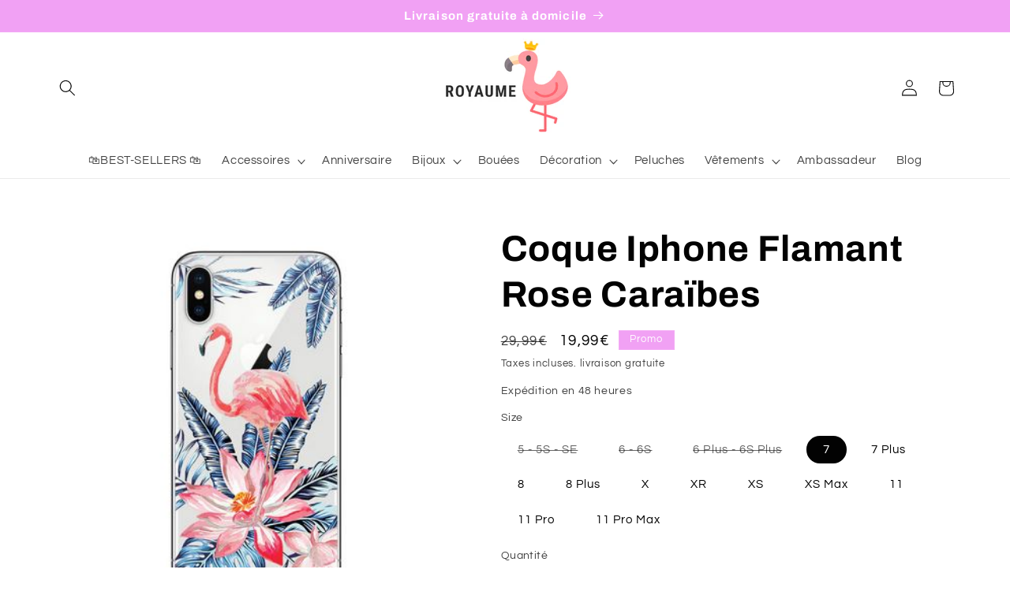

--- FILE ---
content_type: text/javascript; charset=utf-8
request_url: https://royaume-flamant-rose.fr/products/coque-iphone-flamant-rose-caraibes.js?currency=EUR&country=FR
body_size: 932
content:
{"id":5002493034636,"title":"Coque Iphone Flamant Rose Caraïbes","handle":"coque-iphone-flamant-rose-caraibes","description":"\u003cp\u003eComme beaucoup de personnes, votre Iphone est votre bien le plus précieux, le lien avec tous vos amis, votre famille. Prenez en soin en lui mettant la \u003cstrong\u003eCoque Iphone Flamant Rose Caraïbes.\u003c\/strong\u003e\u003c\/p\u003e\n\u003cp\u003eElle le protégera des éventuels chocs, de la poussière, des rayures et elle lui donnera un look tendance comme jamais.\u003c\/p\u003e\n\u003cul\u003e\n\u003cli\u003eFabrication en silicone transparent\u003cbr\u003e\n\u003c\/li\u003e\n\u003cli\u003eQualité supérieure\u003c\/li\u003e\n\u003cli\u003eRésistant aux chocs\u003c\/li\u003e\n\u003cli\u003eCoque arrière souple\u003c\/li\u003e\n\u003cli\u003e\u003cstrong\u003eLivraison standard offerte\u003c\/strong\u003e\u003c\/li\u003e\n\u003c\/ul\u003e","published_at":"2020-05-16T15:12:52+02:00","created_at":"2020-05-16T15:12:52+02:00","vendor":"Royaume Flamant Rose","type":"coque","tags":[],"price":1999,"price_min":1999,"price_max":1999,"available":true,"price_varies":false,"compare_at_price":2999,"compare_at_price_min":2999,"compare_at_price_max":2999,"compare_at_price_varies":false,"variants":[{"id":33685386592396,"title":"5 - 5S - SE","option1":"5 - 5S - SE","option2":null,"option3":null,"sku":"","requires_shipping":true,"taxable":false,"featured_image":null,"available":false,"name":"Coque Iphone Flamant Rose Caraïbes - 5 - 5S - SE","public_title":"5 - 5S - SE","options":["5 - 5S - SE"],"price":1999,"weight":0,"compare_at_price":2999,"inventory_management":"shopify","barcode":"","requires_selling_plan":false,"selling_plan_allocations":[]},{"id":33685386625164,"title":"6 - 6S","option1":"6 - 6S","option2":null,"option3":null,"sku":null,"requires_shipping":true,"taxable":true,"featured_image":null,"available":false,"name":"Coque Iphone Flamant Rose Caraïbes - 6 - 6S","public_title":"6 - 6S","options":["6 - 6S"],"price":1999,"weight":0,"compare_at_price":2999,"inventory_management":"shopify","barcode":null,"requires_selling_plan":false,"selling_plan_allocations":[]},{"id":33685386657932,"title":"6 Plus - 6S Plus","option1":"6 Plus - 6S Plus","option2":null,"option3":null,"sku":null,"requires_shipping":true,"taxable":true,"featured_image":null,"available":false,"name":"Coque Iphone Flamant Rose Caraïbes - 6 Plus - 6S Plus","public_title":"6 Plus - 6S Plus","options":["6 Plus - 6S Plus"],"price":1999,"weight":0,"compare_at_price":2999,"inventory_management":"shopify","barcode":null,"requires_selling_plan":false,"selling_plan_allocations":[]},{"id":33685386690700,"title":"7","option1":"7","option2":null,"option3":null,"sku":null,"requires_shipping":true,"taxable":true,"featured_image":null,"available":true,"name":"Coque Iphone Flamant Rose Caraïbes - 7","public_title":"7","options":["7"],"price":1999,"weight":0,"compare_at_price":2999,"inventory_management":null,"barcode":null,"requires_selling_plan":false,"selling_plan_allocations":[]},{"id":33685386723468,"title":"7 Plus","option1":"7 Plus","option2":null,"option3":null,"sku":null,"requires_shipping":true,"taxable":true,"featured_image":null,"available":true,"name":"Coque Iphone Flamant Rose Caraïbes - 7 Plus","public_title":"7 Plus","options":["7 Plus"],"price":1999,"weight":0,"compare_at_price":2999,"inventory_management":null,"barcode":null,"requires_selling_plan":false,"selling_plan_allocations":[]},{"id":33685386756236,"title":"8","option1":"8","option2":null,"option3":null,"sku":null,"requires_shipping":true,"taxable":true,"featured_image":null,"available":true,"name":"Coque Iphone Flamant Rose Caraïbes - 8","public_title":"8","options":["8"],"price":1999,"weight":0,"compare_at_price":2999,"inventory_management":null,"barcode":null,"requires_selling_plan":false,"selling_plan_allocations":[]},{"id":33685386789004,"title":"8 Plus","option1":"8 Plus","option2":null,"option3":null,"sku":null,"requires_shipping":true,"taxable":true,"featured_image":null,"available":true,"name":"Coque Iphone Flamant Rose Caraïbes - 8 Plus","public_title":"8 Plus","options":["8 Plus"],"price":1999,"weight":0,"compare_at_price":2999,"inventory_management":null,"barcode":null,"requires_selling_plan":false,"selling_plan_allocations":[]},{"id":33685386821772,"title":"X","option1":"X","option2":null,"option3":null,"sku":null,"requires_shipping":true,"taxable":true,"featured_image":null,"available":true,"name":"Coque Iphone Flamant Rose Caraïbes - X","public_title":"X","options":["X"],"price":1999,"weight":0,"compare_at_price":2999,"inventory_management":null,"barcode":null,"requires_selling_plan":false,"selling_plan_allocations":[]},{"id":33685386854540,"title":"XR","option1":"XR","option2":null,"option3":null,"sku":null,"requires_shipping":true,"taxable":true,"featured_image":null,"available":true,"name":"Coque Iphone Flamant Rose Caraïbes - XR","public_title":"XR","options":["XR"],"price":1999,"weight":0,"compare_at_price":2999,"inventory_management":null,"barcode":null,"requires_selling_plan":false,"selling_plan_allocations":[]},{"id":33685386920076,"title":"XS","option1":"XS","option2":null,"option3":null,"sku":null,"requires_shipping":true,"taxable":true,"featured_image":null,"available":true,"name":"Coque Iphone Flamant Rose Caraïbes - XS","public_title":"XS","options":["XS"],"price":1999,"weight":0,"compare_at_price":2999,"inventory_management":null,"barcode":null,"requires_selling_plan":false,"selling_plan_allocations":[]},{"id":33685386952844,"title":"XS Max","option1":"XS Max","option2":null,"option3":null,"sku":null,"requires_shipping":true,"taxable":true,"featured_image":null,"available":true,"name":"Coque Iphone Flamant Rose Caraïbes - XS Max","public_title":"XS Max","options":["XS Max"],"price":1999,"weight":0,"compare_at_price":2999,"inventory_management":null,"barcode":null,"requires_selling_plan":false,"selling_plan_allocations":[]},{"id":33685386985612,"title":"11","option1":"11","option2":null,"option3":null,"sku":null,"requires_shipping":true,"taxable":true,"featured_image":null,"available":true,"name":"Coque Iphone Flamant Rose Caraïbes - 11","public_title":"11","options":["11"],"price":1999,"weight":0,"compare_at_price":2999,"inventory_management":null,"barcode":null,"requires_selling_plan":false,"selling_plan_allocations":[]},{"id":33685387018380,"title":"11 Pro","option1":"11 Pro","option2":null,"option3":null,"sku":null,"requires_shipping":true,"taxable":true,"featured_image":null,"available":true,"name":"Coque Iphone Flamant Rose Caraïbes - 11 Pro","public_title":"11 Pro","options":["11 Pro"],"price":1999,"weight":0,"compare_at_price":2999,"inventory_management":null,"barcode":null,"requires_selling_plan":false,"selling_plan_allocations":[]},{"id":33685387051148,"title":"11 Pro Max","option1":"11 Pro Max","option2":null,"option3":null,"sku":null,"requires_shipping":true,"taxable":true,"featured_image":null,"available":true,"name":"Coque Iphone Flamant Rose Caraïbes - 11 Pro Max","public_title":"11 Pro Max","options":["11 Pro Max"],"price":1999,"weight":0,"compare_at_price":2999,"inventory_management":null,"barcode":null,"requires_selling_plan":false,"selling_plan_allocations":[]}],"images":["\/\/cdn.shopify.com\/s\/files\/1\/0371\/6716\/9676\/products\/CoqueIphoneFlamantRoseTropical_9731585b-9e5d-41aa-a0ea-91381dd802c4.jpg?v=1589634800"],"featured_image":"\/\/cdn.shopify.com\/s\/files\/1\/0371\/6716\/9676\/products\/CoqueIphoneFlamantRoseTropical_9731585b-9e5d-41aa-a0ea-91381dd802c4.jpg?v=1589634800","options":[{"name":"Size","position":1,"values":["5 - 5S - SE","6 - 6S","6 Plus - 6S Plus","7","7 Plus","8","8 Plus","X","XR","XS","XS Max","11","11 Pro","11 Pro Max"]}],"url":"\/products\/coque-iphone-flamant-rose-caraibes","media":[{"alt":"coque iphone 8 plus flamant rose","id":8466813747340,"position":1,"preview_image":{"aspect_ratio":0.78,"height":428,"width":334,"src":"https:\/\/cdn.shopify.com\/s\/files\/1\/0371\/6716\/9676\/products\/CoqueIphoneFlamantRoseTropical_9731585b-9e5d-41aa-a0ea-91381dd802c4.jpg?v=1589634800"},"aspect_ratio":0.78,"height":428,"media_type":"image","src":"https:\/\/cdn.shopify.com\/s\/files\/1\/0371\/6716\/9676\/products\/CoqueIphoneFlamantRoseTropical_9731585b-9e5d-41aa-a0ea-91381dd802c4.jpg?v=1589634800","width":334}],"requires_selling_plan":false,"selling_plan_groups":[]}